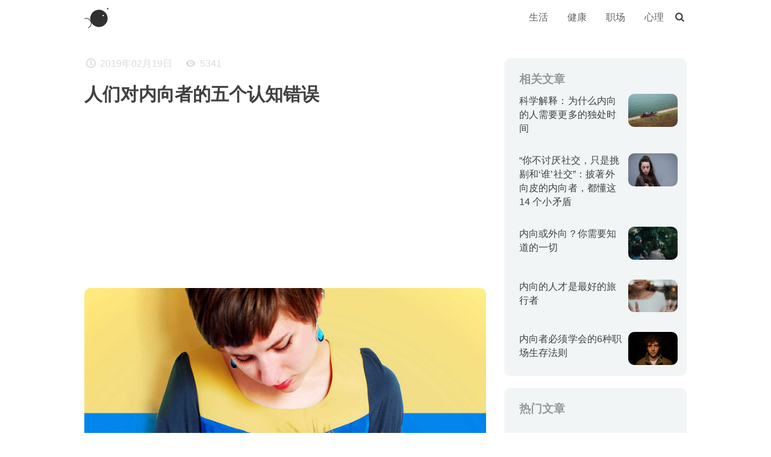

--- FILE ---
content_type: text/html; charset=utf-8
request_url: https://www.uokon.com/psy-science/mistakes-about-introverts.html
body_size: 7470
content:
<!DOCTYPE html>
<html xmlns="http://www.w3.org/1999/xhtml" 
   xml:lang="zh-cn" lang="zh-cn" >
<head>
<meta http-equiv="X-UA-Compatible" content="IE=edge,chrome=1">
<meta content="width=device-width,initial-scale=1.0,minimum-scale=1.0,maximum-scale=1.0,user-scalable=no" name="viewport">
<script type="text/javascript" src="/templates/content/js/jQuery.js"></script>
<script type="text/javascript" src="/templates/content/js/jquery.modal.min.js"></script>
<script type="text/javascript" src="/templates/content/js/wzsorry.js"></script>
<base href="https://www.uokon.com/psy-science/mistakes-about-introverts.html" />
	<meta http-equiv="content-type" content="text/html; charset=utf-8" />
	<meta name="keywords" content="内向者, 内向的人" />
	<meta name="author" content="小灯窗外喧哗" />
	<meta name="description" content="据估计，世界上有近一半的人是内向的，然而这种性格类型仍然被很多人误解（包括外向者和内向者本身）。" />
	<title>人们对内向者的五个认知错误</title>
	<link href="/templates/content/favicon.ico" rel="shortcut icon" type="image/vnd.microsoft.icon" />
	<link href="https://www.uokon.com/search.opensearch?layout=blog&amp;catid=34&amp;id=693" rel="search" title="搜索 U品简单生活" type="application/opensearchdescription+xml" />
	<!--[if lt IE 9]><script src="/media/system/js/html5fallback.js?34a6be7d317dbe693ec9a4066b2f187a" type="text/javascript"></script><![endif]-->

<link rel="stylesheet" href="/templates/content/css/main.css" type="text/css" />
<link rel="stylesheet" href="/templates/content/css/style.css" type="text/css" />
<link rel="stylesheet" href="/templates/content/fonts/fonts.css" type="text/css" />
<link rel="canonical" href="https://www.uokon.com/psy-science/mistakes-about-introverts.html">
<!-- Global site tag (gtag.js) - Google Analytics -->
<script async src="https://www.googletagmanager.com/gtag/js?id=UA-102907635-1"></script>
<script>
  window.dataLayer = window.dataLayer || [];
  function gtag(){dataLayer.push(arguments);}
  gtag('js', new Date());

  gtag('config', 'UA-102907635-1');
</script>
<script async src="https://pagead2.googlesyndication.com/pagead/js/adsbygoogle.js?client=ca-pub-7556973844848581"
     crossorigin="anonymous"></script>
<script type="text/javascript" src="//cpro.baidustatic.com/cpro/ui/cm.js" async="async" defer="defer" ></script>
</head>
<body class="um" id="default">
<nav class="sidebar">
  <div class="sidenav">
   <ul class="uokon-head">
<li class="uokon-head-line"><a href="/life.html" >生活</a></li><li class="uokon-head-line"><a href="/health.html" >健康</a></li><li class="uokon-head-line"><a href="/work.html" >职场</a></li><li class="uokon-head-line"><a href="/psychology.html" >心理</a></li></ul>

   </div>
</nav><!-- @end nav -->
<header>
<div class="header">
  <div class="uokon-logo"><a class="logo" href="/"><img src="/templates/content/images/logo.png" alt="LOGO" class="logo-img" /></a></div>
  <div class="uokon-tobo">
  <div class="uokon-toch"><button class="uokon-togg"><i class="icon-menu"></i></button></div>
  <div class="uokon-menu"><ul class="uokon-head">
<li class="uokon-head-line"><a href="/life.html" >生活</a></li><li class="uokon-head-line"><a href="/health.html" >健康</a></li><li class="uokon-head-line"><a href="/work.html" >职场</a></li><li class="uokon-head-line"><a href="/psychology.html" >心理</a></li></ul>
</div>
  <div class="uokon-find">	<form action="/psy-science.html" method="post" class="search-container" role="search">
		<div class="search-widget">
		 <button class="search-submit-button" onclick="this.form.searchword.focus();"><i class="icon-search"></i></button><input name="searchword" id="search" maxlength="200"  class="search-input" type="search" placeholder="今天，想看点什么...." />		<input type="hidden" name="task" value="search" />
		<input type="hidden" name="option" value="com_search" />
		<input type="hidden" name="Itemid" value="133" />
		<button class="search-close-button" type="button"><i class="icon-cancel"></i></button>
		</div>
	</form>
</div>
  <div class="uokon-search"><a class="js-search"><i class="icon-search"></i></a></div>
  </div>
</div>
</header>
<div id="main" class="main">
	     <div class="uc-content">
			<div class="uc-text" itemscope itemtype="https://schema.org/Article">
	<meta itemprop="inLanguage" content="zh-CN" />
	
		
							
		
						<div class="uc-info">

		
			
			
			
			
										<span class="uc-date icon-clock" aria-hidden="true">
				<time datetime="2019-02-19T08:00:11+08:00" itemprop="datePublished">
					2019年02月19日				</time>
			</span>			
		
					
			
										<span class="uc-hit icon-eye" aria-hidden="true">
					<meta itemprop="interactionCount" content="UserPageVisits:5341" />
					5341			</span>						</div>
	
		
      		<div class="uc-tile">
					<h1 itemprop="headline">
				人们对内向者的五个认知错误			</h1>
									<script async src="https://pagead2.googlesyndication.com/pagead/js/adsbygoogle.js?client=ca-pub-7556973844848581"
     crossorigin="anonymous"></script>
     <!-- CONTENT-文章首尾 -->
     <ins class="adsbygoogle"
     style="display:block"
     data-ad-client="ca-pub-7556973844848581"
     data-ad-slot="9414756751"
     data-ad-format="auto"
     data-full-width-responsive="true"></ins>
     <script>
     (adsbygoogle = window.adsbygoogle || []).push({});
     </script>
	</div>
							<div class="uc-image"> <img
				src="http://image.uokon.cn/19219-introverts.jpg" alt="人们对内向者的五个认知错误" itemprop="image"/> </div>
		<div itemprop="articleBody" class="uc-read">

								<p>据估计，世界上有近一半的人是内向的，然而这种性格类型仍然被很多人误解（包括外向者和内向者本身）。</p>
 
<p>内向和外向是由人们如何获得能量和处理世界来定义的性格类型。虽然这两种类型都有自己的复杂性，但基本的不同之处在于，外向者通过在人群周围进行充电，并且通常在外部处理世界(例如，在思考的同时或之前参与谈话和交谈)，而内向的人则通过单独花时间充电，通常在内部处理世界(例如，在说话之前更像一个观察者和思考者)。</p>
<p>以下是人们对内向的五个常见错误，以及背后的真相：</p>
<h5>内向的人很害羞</h5>
<p>认为内向和害羞是一回事的想法是与内向相关的最常见误区之一。正如我上面提到的，内向是一种由人们如何管理他们的能量来定义的性格类型。而害羞源于社交焦虑、不安全感和恐惧。因此，尽管内向者和害羞的人表面上看起来很相似，但内向者独处的原因是因为这会让他们感到精神焕发和精力充沛，而害羞的人独处是因为他们对社交活动感到恐惧。</p>
<p>害羞和内向是分不开的——尤其是在我们生活的这个社会，人们往往倾向于外向，而要求自己外向活泼的压力本身就会引发焦虑。但是，它们不是同一个东西，也不是彼此的结果。</p>
<h5>内向的人不喜欢有人陪伴</h5>
<p>第二个常见的与内向有关的误区是，内向的人不喜欢和其他人在一起。的确，比起在一个繁忙的聚会上和一群不认识的人闲聊，你更有可能在家里看到一个内向的人，拿着一本好书。</p>
<p>当外向的人倾向于更大的群体时，内向的人在小群体和一对一的互动中表现得更好。他们往往会因为闲聊而感到筋疲力尽，但他们喜欢就真正重要的事情进行深入、发人深省的谈话。</p>
<p>一个内向的人当然可以是一个有人缘的人——他们只需要注意自己的能量，并在社交活动之后花时间来恢复精力即可。</p>
<h5>内向的人不友好</h5>
<p>首先，内向的人看起来很矜持、傲慢、疏远，但这可能不是个人问题——大多数内向的人会随着你对他们的了解越来越多而变得越来越热情。我记得有一次某人告诉我，当我们第一次见面时，他们认为我不喜欢他们——我确实不喜欢，只是当时我不太了解他们，所以他们看到的我比我最亲密的朋友看到的要保守。</p>
<p>一般来说，内向的人往往会有一些亲密的朋友，他们看到的内向者与第一次和内向者见面的人有很大不同。大多数内向的人在表面之下要比乍一看有更多的内涵。一旦你们建立了相互的联系和信任，你就会开始亲身体验到这一点。</p>
<h5>内向的人讨厌公开演讲</h5>
<p>与普遍的看法相反，许多成功的演说家和表演者都是内向的人。正如我上面提到的，内向的人通常不会向他们不认识的人或熟人透露太多关于他们自己的事情，但是公开演讲或表演需要有演戏和表演的元素。对于很多内向的人来说，这就是公开演讲的意义，尽管他们在演讲之后需要时间来恢复精力，但内向并不妨碍任何人拿起话筒。</p>
<p>站在一屋子人面前分享想法对任何人来说都是可怕的——不仅仅是内向的人——但是公开演讲是一种技能，就像任何技能一样，我们可以练习。只要有正确的准备和技巧，内向者也能赢得全场的喝彩。</p>
<h5>内向的人不能成为企业家</h5>
<p>这是我坚持了很长一段时间的信念——然而，这对我是有害的。当人们想到做生意的时候，他们会想到像社交活动这样的事情，并且自然而然地认为这超出了内向者的能力范围。然而，正如你现在可能已经猜到的那样，事实并非如此！</p>
<p>内向者深思熟虑、善于观察的天性意味着他们可以成为优秀的企业家;他们善于在提出解决方案之前观察和分析问题。同样，内向的人可能会发现传统的社交网络、营销和促销会很消耗精力，而社交媒体和网络业务的爆炸式增长意味着，任何人都可以在电脑屏幕后创业——并以符合自己个性偏好的方式经营。虽然有些内向的人可能不愿意参加面对面的社交活动，但他们的生意却通过博客、社交媒体、书面采访和其他对内向者友好的活动而蓬勃发展。</p>
<p>像内向者和外向者这样的标签是有用的，只要我们确保我们不会因为对这些标签的误解而把人们归类即可。无论你认为自己是内向还是外向，记住，没有什么是因为你的性格类型而做不到的。倾听你告诉自己的故事，决定你希望后半部分如何结束。</p></div>
<script async src="https://pagead2.googlesyndication.com/pagead/js/adsbygoogle.js?client=ca-pub-7556973844848581"
     crossorigin="anonymous"></script>
<!-- CONTENT-文章首尾 -->
<ins class="adsbygoogle"
     style="display:block"
     data-ad-client="ca-pub-7556973844848581"
     data-ad-slot="9414756751"
     data-ad-format="auto"
     data-full-width-responsive="true"></ins>
<script>
     (adsbygoogle = window.adsbygoogle || []).push({});
</script>
	<div class="uc-under">
	<div class="support">
<div id="fade" class="modal">
   <div class="masonry">
    <div class="tab_container">
    	<p style="text-align: center;padding-top: 20px;font-size: 18px;font-weight: 700;color: #c3c3c3;">打赏，支持一下</p>
      <div id="wxz" class="tab_content">
        <img src="/images/banners/wxz.png">
      </div>
      <div id="zfz" class="tab_content">
        <img src="/images/banners/zfz.png">
      </div>
    </div>
     <ul class="tabs">
      <li><a href="#wxz">微信</a></li>
      <li><a href="#zfz">支付宝</a></li>
    </ul>
  </div>
</div>

<!-- Link to open the modal -->
<p class="sa">希望对你有所帮助</p>
<a href="#fade" rel="modal:open" class="zs">赏</a>
</div>
	<div class="uc-tag">
    		
			<ul class="uc-taglist">
																	<li class="tag-side" itemprop="keywords">
					<a href="/tags/spiritual-strength.html" class="tag-link">
						精神力量					</a>
				</li>
																				<li class="tag-side" itemprop="keywords">
					<a href="/tags/introverted.html" class="tag-link">
						内向					</a>
				</li>
						</ul>
		</div>
   </div>
	
	<ul class="pagenav">
	<li class="previous">
		<a class="prelink" title="你可能会犯的7个思维性错误" aria-label="上一篇文章: 你可能会犯的7个思维性错误" href="/psy-science/stupid-thinking-errors.html" rel="prev">
			<span aria-hidden="true" class="abc"><i class="icon-angle-left" ></i>上一篇：</span> <span class="cba" aria-hidden="true">你可能会犯的7个思维性错误</span>		</a>
	</li>
	<li class="next">
		<a class="nexlink" title="科学解释：为什么内向的人需要更多的独处时间" aria-label="下一篇文章: 科学解释：为什么内向的人需要更多的独处时间" href="/psy-science/introverts-need-alone-time.html" rel="next">
			<span aria-hidden="true" class="abc">下一篇：<i class="icon-angle-right"></i></span> <span class="cba" aria-hidden="true">科学解释：为什么内向的人需要更多的独处时间</span> 		</a>
	</li>
</ul>
							</div>
<script type="text/javascript">
	jQuery(document).ready(function($) {
  jQuery('.tab_content').hide();
  jQuery('.tab_content:first').show();
  jQuery('.tabs li:first').addClass('active');
  jQuery('.tabs li').click(function(event) {
    jQuery('.tabs li').removeClass('active');
    jQuery(this).addClass('active');
    jQuery('.tab_content').hide();

    var selectTab = jQuery(this).find('a').attr("href");

    jQuery(selectTab).fadeIn();
  });
});
</script>
						</div>
			<div class="content-right">
					<div class="moduletable reate-i">
							<h3>相关文章</h3>
						<ul class="uc-sam">
<li class="sam-list">
			<div class="uc-image">
			<a href="/psy-science/introverts-need-alone-time.html"><img
				src="http://image.uokon.cn/181125-introverts.jpg" alt="内向的人需要更多的独处时间" itemprop="thumbnailUrl"/></a>
		</div>
	<a href="/psy-science/introverts-need-alone-time.html" class="sam-link">
		<div class="sam-content">
		<h2 class="sam-tile">科学解释：为什么内向的人需要更多的独处时间</h2>
		</div>
		</a>
</li>
<li class="sam-list">
			<div class="uc-image">
			<a href="/lifestyle/personality-introverts.html"><img
				src="http://image.uokon.cn/20111-introverts.jpg" alt="“你不讨厌社交，只是挑剔和‘谁’社交”：披著外向皮的内向者，都懂这 14 个小矛盾" itemprop="thumbnailUrl"/></a>
		</div>
	<a href="/lifestyle/personality-introverts.html" class="sam-link">
		<div class="sam-content">
		<h2 class="sam-tile">“你不讨厌社交，只是挑剔和‘谁’社交”：披著外向皮的内向者，都懂这 14 个小矛盾</h2>
		</div>
		</a>
</li>
<li class="sam-list">
			<div class="uc-image">
			<a href="/social/introvert-extrovert-ambivert.html"><img
				src="http://image.uokon.cn/19710-introvert.jpg" alt="内向或外向？你需要知道的一切" itemprop="thumbnailUrl"/></a>
		</div>
	<a href="/social/introvert-extrovert-ambivert.html" class="sam-link">
		<div class="sam-content">
		<h2 class="sam-tile">内向或外向？你需要知道的一切</h2>
		</div>
		</a>
</li>
<li class="sam-list">
			<div class="uc-image">
			<a href="/way/introverts-travel.html"><img
				src="http://image.uokon.cn/18420-Introverts.jpg" alt="内向的人才是最好的旅行者" itemprop="thumbnailUrl"/></a>
		</div>
	<a href="/way/introverts-travel.html" class="sam-link">
		<div class="sam-content">
		<h2 class="sam-tile">内向的人才是最好的旅行者</h2>
		</div>
		</a>
</li>
<li class="sam-list">
			<div class="uc-image">
			<a href="/work/introvert-at-work.html"><img
				src="http://image.uokon.cn/181211-introversion.jpg" alt="职场生存法则" itemprop="thumbnailUrl"/></a>
		</div>
	<a href="/work/introvert-at-work.html" class="sam-link">
		<div class="sam-content">
		<h2 class="sam-tile">内向者必须学会的6种职场生存法则</h2>
		</div>
		</a>
</li>
</ul>		</div>
	
			
					<div class="moduletable">
						

<div class="custom"  >
	<div class="_v5oct0msr7"></div>
<script type="text/javascript">// <![CDATA[
(window.slotbydup = window.slotbydup || []).push({
            id: "u6756640",
            container: "_v5oct0msr7",
            async: true
        });
// ]]></script></div>
		</div>
			<div class="moduletable">
							<h3>热门文章</h3>
						<ul class="uc-hot">
	<li itemscope itemtype="https://schema.org/Article" class="hot-list">
		<a href="/fitness/10-effective-butt.html" itemprop="url" class="hot-link">
			<span itemprop="name">
				10个有效的臀部锻炼方法			</span>
		</a>
	</li>
	<li itemscope itemtype="https://schema.org/Article" class="hot-list">
		<a href="/productivity/solving-skills.html" itemprop="url" class="hot-link">
			<span itemprop="name">
				提高解决问题能力的6种有效方法			</span>
		</a>
	</li>
	<li itemscope itemtype="https://schema.org/Article" class="hot-list">
		<a href="/life/2020personal-goals.html" itemprop="url" class="hot-link">
			<span itemprop="name">
				2020年，给自己这14个个人目标			</span>
		</a>
	</li>
	<li itemscope itemtype="https://schema.org/Article" class="hot-list">
		<a href="/psychology/deal-with-empathy.html" itemprop="url" class="hot-link">
			<span itemprop="name">
				为什么有些人缺乏同理心(以及如何对待他们)			</span>
		</a>
	</li>
	<li itemscope itemtype="https://schema.org/Article" class="hot-list">
		<a href="/psychology/what-is-self-worth.html" itemprop="url" class="hot-link">
			<span itemprop="name">
				什么是自我价值？如何认识自我价值			</span>
		</a>
	</li>
</ul>
		</div>
	
					<div class="moduletable">
						

<div class="custom"  >
	<p>
<script async="" src="https://pagead2.googlesyndication.com/pagead/js/adsbygoogle.js"></script>
</p>
<!-- PC右侧 -->
<p><ins class="adsbygoogle rcm" style="display: block;" data-ad-client="ca-pub-7556973844848581" data-ad-slot="4515135018" data-ad-format="auto" data-full-width-responsive="true"></ins></p>
<p>
<script>// <![CDATA[
(adsbygoogle = window.adsbygoogle || []).push({});
// ]]></script>
</p></div>
		</div>
	
					<div class="moduletable">
							<h3>热门标签</h3>
						<div class="uc-tag">
	<ul class="tag-content">
		 <li class="tag-list">
		<a href="/tags/lifestyle.html" class="tag-link">
			生活方式</a>
			</li>
		 <li class="tag-list">
		<a href="/tags/positive-psychology.html" class="tag-link">
			积极心理学</a>
			</li>
		 <li class="tag-list">
		<a href="/tags/healthy-life.html" class="tag-link">
			健康生活</a>
			</li>
		 <li class="tag-list">
		<a href="/tags/mental-health.html" class="tag-link">
			心理健康</a>
			</li>
		 <li class="tag-list">
		<a href="/tags/productivity.html" class="tag-link">
			工作效率</a>
			</li>
		 <li class="tag-list">
		<a href="/tags/workplace.html" class="tag-link">
			职场</a>
			</li>
		</ul>
</div>
		</div>
	
			
		</div>
</div>
<footer>
	<div class="upage foot">
	<div class="foot-l" style="line-height:2;">
      <span>© 2018&nbsp; <a herf="http://www.uokon.com">UOKON-简单生活,简易人生</a>&nbsp;&nbsp;<a style="color: #fff;" href="https://beian.miit.gov.cn/" target="_blank">晋ICP备17008518号-1</a></span> 
	</div>
	<div class="foot-r">
			<div class="social-footer"><a class="mailii" href="http://mail.qq.com/cgi-bin/qm_share?t=qm_mailme&amp;email=1194525117@qq.com" target="_blank" rel="noopener noreferrer"><i class="icon-mail"></i></a> <a class="qqii" href="http://wpa.qq.com/msgrd?v=3&amp;uin=405936247&amp;site=qq&amp;menu=yes" target="_blank" rel="noopener noreferrer"><i class="icon-qq"></i></a></div> 
	</div>
	</div>
</footer>
<div class="search-lightbox"></div>
<div class="overlay"></div>
</body>
<script>
var _hmt = _hmt || [];
(function() {
  var hm = document.createElement("script");
  hm.src = "https://hm.baidu.com/hm.js?92ec6084561935af58cd4c601c04444b";
  var s = document.getElementsByTagName("script")[0]; 
  s.parentNode.insertBefore(hm, s);
})();
</script>
</html>

--- FILE ---
content_type: text/html; charset=utf-8
request_url: https://www.google.com/recaptcha/api2/aframe
body_size: 267
content:
<!DOCTYPE HTML><html><head><meta http-equiv="content-type" content="text/html; charset=UTF-8"></head><body><script nonce="CftxoBgHJoy0pqgHGjSS3Q">/** Anti-fraud and anti-abuse applications only. See google.com/recaptcha */ try{var clients={'sodar':'https://pagead2.googlesyndication.com/pagead/sodar?'};window.addEventListener("message",function(a){try{if(a.source===window.parent){var b=JSON.parse(a.data);var c=clients[b['id']];if(c){var d=document.createElement('img');d.src=c+b['params']+'&rc='+(localStorage.getItem("rc::a")?sessionStorage.getItem("rc::b"):"");window.document.body.appendChild(d);sessionStorage.setItem("rc::e",parseInt(sessionStorage.getItem("rc::e")||0)+1);localStorage.setItem("rc::h",'1769007427109');}}}catch(b){}});window.parent.postMessage("_grecaptcha_ready", "*");}catch(b){}</script></body></html>

--- FILE ---
content_type: text/css
request_url: https://www.uokon.com/templates/content/fonts/fonts.css
body_size: 1128
content:
@font-face {
  font-family: 'fontello';
  src: url('fontello.eot?70934375');
  src: url('fontello.eot?70934375#iefix') format('embedded-opentype'),
       url('fontello.woff2?70934375') format('woff2'),
       url('fontello.woff?70934375') format('woff'),
       url('fontello.ttf?70934375') format('truetype'),
       url('fontello.svg?70934375#fontello') format('svg');
  font-weight: normal;
  font-style: normal;
}
/* Chrome hack: SVG is rendered more smooth in Windozze. 100% magic, uncomment if you need it. */
/* Note, that will break hinting! In other OS-es font will be not as sharp as it could be */
/*
@media screen and (-webkit-min-device-pixel-ratio:0) {
  @font-face {
    font-family: 'fontello';
    src: url('../font/fontello.svg?70934375#fontello') format('svg');
  }
}
*/
 
 [class^="icon-"]:before, [class*=" icon-"]:before {
  font-family: "fontello";
  font-style: normal;
  font-weight: normal;
  speak: never;
 
  display: inline-block;
  text-decoration: inherit;
  width: 1em;
  margin-right: .2em;
  text-align: center;
  /* opacity: .8; */
 
  /* For safety - reset parent styles, that can break glyph codes*/
  font-variant: normal;
  text-transform: none;
 
  /* fix buttons height, for twitter bootstrap */
  line-height: 1em;
 
  /* Animation center compensation - margins should be symmetric */
  /* remove if not needed */
  margin-left: .2em;
 
  /* you can be more comfortable with increased icons size */
  /* font-size: 120%; */
 
  /* Font smoothing. That was taken from TWBS */
  -webkit-font-smoothing: antialiased;
  -moz-osx-font-smoothing: grayscale;
 
  /* Uncomment for 3D effect */
  /* text-shadow: 1px 1px 1px rgba(127, 127, 127, 0.3); */
}
 
.icon-search:before { content: '\e800'; } /* '' */
.icon-heart-empty:before { content: '\e801'; } /* '' */
.icon-mail:before { content: '\e802'; } /* '' */
.icon-attach:before { content: '\e803'; } /* '' */
.icon-down-open:before { content: '\e804'; } /* '' */
.icon-left-open:before { content: '\e805'; } /* '' */
.icon-right-open:before { content: '\e806'; } /* '' */
.icon-up-open:before { content: '\e807'; } /* '' */
.icon-down-dir:before { content: '\e808'; } /* '' */
.icon-up-dir:before { content: '\e809'; } /* '' */
.icon-left-dir:before { content: '\e80a'; } /* '' */
.icon-right-dir:before { content: '\e80b'; } /* '' */
.icon-dot:before { content: '\e80c'; } /* '' */
.icon-light-up:before { content: '\e80d'; } /* '' */
.icon-sousuo:before { content: '\e80e'; } /* '' */
.icon-iphone-home:before { content: '\e80f'; } /* '' */
.icon-clock:before { content: '\e810'; } /* '' */
.icon-edit:before { content: '\e811'; } /* '' */
.icon-cancel:before { content: '\e812'; } /* '' */
.icon-eye:before { content: '\f082'; } /* '' */
.icon-bookmark:before { content: '\f097'; } /* '' */
.icon-menu:before { content: '\f0c9'; } /* '' */
.icon-mail-alt:before { content: '\f0e0'; } /* '' */
.icon-angle-left:before { content: '\f104'; } /* '' */
.icon-angle-right:before { content: '\f105'; } /* '' */
.icon-angle-up:before { content: '\f106'; } /* '' */
.icon-angle-down:before { content: '\f107'; } /* '' */
.icon-folder-empty:before { content: '\f114'; } /* '' */
.icon-moon:before { content: '\f186'; } /* '' */
.icon-weibo:before { content: '\f18a'; } /* '' */
.icon-qq:before { content: '\f1d6'; } /* '' */
.icon-wechat:before { content: '\f1d7'; } /* '' */

--- FILE ---
content_type: application/javascript
request_url: https://www.uokon.com/templates/content/js/wzsorry.js
body_size: 519
content:
/*search-siiderbar*/
jQuery(document).ready(function(jQuery) {
 jQuery('.js-search').on('click', function () {
        jQuery('.header').toggleClass('search-open');
        jQuery("body").addClass("over-search");
        jQuery(".search-lightbox").addClass("active");   
    });
    jQuery('.search-close-button').click(function(){
        jQuery(".header").removeClass("search-open");
        jQuery("body").removeClass("over-search");
        jQuery(".search-lightbox").removeClass("active");   
    });
    jQuery('.uokon-toch').on('click', function() {
        jQuery('.overlay').show();
        jQuery('.sidebar').toggleClass("open");
    });
    jQuery(".uokon-deep").hover(function(){
        jQuery(".uokon-drop-head").addClass("show");
        jQuery(".uokon-head-part").addClass("coc");
    },function(){
        jQuery(".uokon-drop-head").removeClass("show");
        jQuery(".uokon-head-part").removeClass("coc");
    });
    jQuery('.overlay').on('click', function() {
        if($('.sidebar').hasClass('open')) {
            jQuery('.sidebar').removeClass('open');
        }
        jQuery(this).hide();
    });
})
/*day-or-night*/
jQuery(document).ready(function(jQuery) {
    const toggleSwitch = document.querySelector('.theme-switch input[type="checkbox"]');
    const currentTheme = localStorage.getItem('theme');
    if (currentTheme) {
        document.documentElement.setAttribute('data-theme', currentTheme);
        if (currentTheme === 'dark') {
            toggleSwitch.checked = true;
        }
    }
    function switchTheme(e) {
        if (e.target.checked) {
            document.documentElement.setAttribute('data-theme', 'dark');
            localStorage.setItem('theme', 'dark');
        }
        else {
            document.documentElement.setAttribute('data-theme', 'light');
            localStorage.setItem('theme', 'light');
        }    
    }
    toggleSwitch.addEventListener('change', switchTheme, false);
})